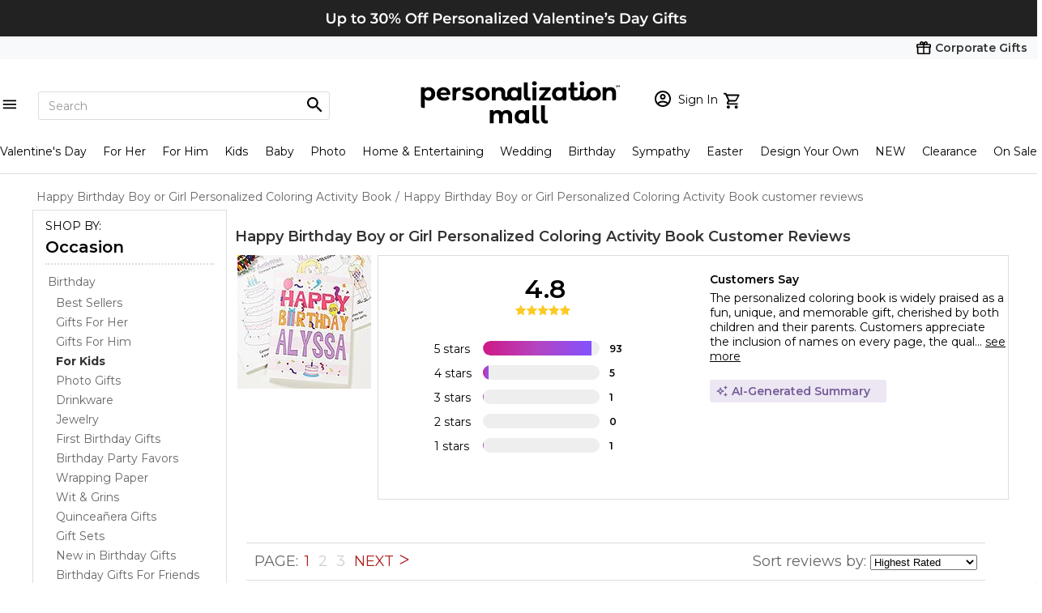

--- FILE ---
content_type: text/css
request_url: https://www.personalizationmall.com/content/css/productReviewWrite.css?v=20260108201448
body_size: 2511
content:
.review-page-title {
    font-size: 12px;
    color: #801517;
    font-weight: bold;
    margin: 30px 0px 0px 0px;
}

.review-product-title {
    font-size: 12px;
    font-weight: bold;
    margin: 0px 0px 10px 0px;
}

.review-info {
    font-size: 11px;
    padding: 0px 10px 0 10px;
}

.reviewProductInfo {
    margin: 0px 0px 10px 0px;
}

.review-box {
    margin: 20px 0px 0px 0px;
    border: 1px solid #fff;
}

.review-list > li {
    margin: 0 10px 0 -30px;
    font-weight: bold;
    padding: 5px 0 5px 5px;
    text-align: left;
    list-style: none;
    border: 1px solid #fff;
}

.not-customer {
    font-size: 10px;
    font-weight: normal;
}

.fine-print > LI {
    font-size: 9px;
    font-family: Arial;
}

.review-completed {
   font: bold 12px helvetica;
   line-height: 0.3;
}

#upload-image {
    font-size: 12px;
    font-weight: bold;
    padding: 5px 0 5px 5px;
}

#Rview-Form {
    width: 710px;
}

.review-list > li {
    border: 1px;
}

    .review-list > li.focused, div.focused, fieldset.focused {
        width: auto;
        background: #FFFFCC none repeat scroll 0 0;
        border: 1px solid #dfd77d;
        clear: both;
        padding: 5px 0 5px 5px;
    }

.highlighted {
    width: auto;
    background: #FFFFCC none repeat scroll 0 0;
}

#review-TextBody {
    float: left;
}

#review-image {
    padding-top: 2px;
    float: right;
}

.infoMsg, .successMsg, .warningMsg, .errorMsg {
    border: 1px solid;
    margin: 10px 10px 0px 10px;
    padding: 15px 10px 15px 50px;
    background-repeat: no-repeat;
    background-position: 10px center;
    width: 620px;
}

.infoMsg {
    color: #00529B;
    background-color: #E6DCC1;
    background-image: url('../../images/corporate/info.png');
}

.errorMsg {
    color: #D8000C;
    background-color: #FFCCCC;
    background-image: url('../../images/corporate/error.png');
}

    .errorMsg > li {
        border: 0px;
    }

.validateError {
    color: Red;
    font-weight: bold;
}

#validate-rating {
    float: right;
    padding: 10px 0 0 2px;
}


.upload-btn-wrapper {
    position: relative;
    width: 100%;
    min-width: 400px;
    min-height: 40px;
    display: inline-block;
}

.upload-btn-wrapper input[type=file] {
        opacity: 0;
        position: absolute;
        width: 200px;
        z-index: 2;
        text-indent: -200px;
}

.upload-btn-wrapper .base__btn {
        position: absolute;
        min-width: 120px;
        z-index: 1;
}

.uploadFlag {
    min-width: 400px;
    overflow: hidden;
}

.uploadFlag.focused {
    width: 90%;
}

.uploadFlag.focused .upload-btn-wrapper input[type=file],
.upload-btn-wrapper.focused input[type=file] {
        opacity: 1;
}

.uploadFlag.focused .upload-btn-wrapper .base__btn,
.uploadFlag .upload-btn-wrapper.focused .base__btn {
        display: none;
}

.spanTitle {
    font-size: 13px;
}

    .spanTitle a {
        padding: 0 0 0 10px;
        font-size: 10px;
        color: #801517;
        font-weight: normal;
    }

#starInfo {
    font-size: 10px;
    color: #7b7b7b;
}

#productInfo, #productIssue {
    border: 1px solid #D0CABD;
}

#productInfo {
    width: 700px;
    height: 120px;
}

#productSmall {
    float: left;
    width: 100px;
}

#productDesc {
    float: left;
    margin: 10px 10px 10px 30px;
    width: 550px;
}

#productIssue {
    margin: 5px 0 5px 0;
    width: 690px;
    height: 40px;
    padding: 8px 0 0 10px;
}

    #productIssue a {
        color: #801517;
        font-weight: bold;
    }

#uplaodbox {
    width: 680px;
    font-family: Verdana, Geneva, sans-serif;
}

#reviewterm {
    width: 700px;
    border: 1px solid #6699CC;
    background-color: #EBDFD0;
}

.smallGray {
    font-size: 10px;
    font-style: italic;
    color: #7b7b7b;
}

.review-customer {
    font-size: 12px;
    color: #606060;
    font-weight: bold;
    margin: 12px 0 12px 0;
}

.review-customer > span {
	font-size: 18px;
}

#questionText {
    margin: 5px 0px 10px 10px;
    font-weight: normal;
    font-size: 11px;
}

#name-Type {
    border: 1px solid;
    padding: 5px 0 5px 5px;
}

#questionBody {
    margin: 5px 0px 5px 0;
    padding: 5px 0 5px 5px;
}

#uploadTitle {
    font-size: 14;
    font-weight: bold;
    margin: 20px 0 0 0;
}

#reviewQuestions4 {
    border: 1px solid #fff;
}

.col1-rate, .col2-rate, .col3-rate {
    float: left;
    padding: 5px 0 5px 0;
}

.col3-rate {
    font-size: 11px;
    font-weight: normal;
    margin: 5px 0 0 2px;
    color: #801517;
}

#rate-dropdown {
    width: 700px;
    height: 25px;
    padding: 5px 0 5px 5px;
}




/* Begin star rater CSS */
.srating {
    list-style: none;
    margin: 0px;
    padding: 0px;
    width: 100px;
    height: 20px;
    position: relative;
    background: url(../../images/rating/strating.gif) top left repeat-x;
}

    .srating > li {
        padding: 0px;
        margin: 0px;
        /*\*/
        float: left;
        /* */
    }

        .srating > li a {
            display: block;
            width: 20px;
            height: 20px;
            text-decoration: none;
            text-indent: -9000px;
            z-index: 20;
            position: absolute;
            padding: 0px;
        }

            .srating > li a:hover {
                background: url(../../images/rating/strating.gif) 0px -20px repeat-x;
                z-index: 1;
                left: 0px;
            }

    .srating a.onestar {
        left: 0px;
    }

        .srating a.onestar:hover {
            width: 20px;
        }

    .srating a.twostars {
        left: 20px;
    }

        .srating a.twostars:hover {
            width: 40px;
        }

    .srating a.threestars:hover {
        width: 60px;
    }

    .srating a.threestars {
        left: 40px;
    }

    .srating a.fourstars {
        left: 60px;
    }

        .srating a.fourstars:hover {
            width: 80px;
        }

    .srating a.fivestars {
        left: 80px;
    }

        .srating a.fivestars:hover {
            width: 100px;
        }

.noStar-select {
    background: url(../../images/rating/strating.gif) top left repeat-x;
}

.allStars-select {
    background: url(../../images/rating/strating.gif) 0px -20px repeat-x;
}

.oneStar-select {
    background-image: url(../../images/rating/strating.gif);
    background-repeat: repeat-x;
    background-position: 0px -20px;
}

.twoStars-select {
    background-image: url(../../images/rating/strating.gif);
    background-repeat: repeat-x;
    background-position: 0px -20px;
}

.threeStars-select {
    background-image: url(../../images/rating/strating.gif);
    background-repeat: repeat-x;
    background-position: 0px -20px;
}

.fourStars-select {
    background-image: url(../../images/rating/strating.gif);
    background-repeat: repeat-x;
    background-position: 0px -20px;
}
/* End star rater CSS */


/* Select from Preview */
#photoOptions > ul {
    margin: 0;
    padding: 0;
}

#photoOptions > ul {
    border: 1px solid #D0CABD;
}

    #photoOptions > ul > li {
        list-style-type: none;
        margin: 0 0 5px 0;
        padding: 0px 0 0 5px;
    }

#navlist {
    margin: 0;
    padding: 0;
    align: left;
}

    #navlist li {
        display: block;
        float: left;
    }

.smPreview {
    font-size: 11px;
    font-weight: bold;
    width: 660px;
    margin: 0 5px 5px 0;
    padding: 2px;
    border: 1px solid #8;
    height: 165px;
}

    .smPreview img {
        cursor: hand;
    }

.itemList li {
    display: block;
    float: left;
}

.itemList {
    margin: 0;
    padding: 0;
    list-style-type: none;
}

.itemInfo {
    width: 490px;
    height: 165px;
}

.itemLb {
    margin: 0 0 15px 23px;
}

.itemImg {
    float: right;
    display: block;
    width: 165px;
    height: 165px;
}

.productMsgBox {
    border: 1px solid #D0CABD;
    width: 710px;
    height: 110px;
    margin: 10px 0 10px 20px;
}

.cssMsgBox {
    background-color: #FEEFB3;
    background-image: url('../../images/homeIcons/info.gif');
    background-repeat: no-repeat;
    background-position: 10px center;
    border: 1px solid #D0CABD;
    width: 710px;
    height: 100px;
    margin: 10px 10px 0px 20px;
}

#cssMsg1 {
    margin: 2px 0 0 5px;
    font-weight: bold;
}

#cssMsg2 {
    margin: 10px 0px;
    padding: 15px 10px 15px 50px;
    color: #801517;
}

.cssMsgDiv {
    background-color: #FEEFB3;
    background-image: url('../../images/homeIcons/info.gif');
    border: 1px solid #9F6000;
    background-repeat: no-repeat;
    background-position: 10px center;
    width: 230px;
    margin: 10px 10px 0px 10px;
    padding: 15px 10px 15px 50px;
}

.cssMsg A:link {
    color: navy;
    text-decoration: underline;
}

.cssMsg A:visited {
    color: navy;
    text-decoration: underline;
}

.cssMsg A:active {
    color: navy;
    text-decoration: underline;
}

.cssMsg A:hover {
    color: navy;
    text-decoration: underline;
}

.productEditBox {
    border: 1px solid #D0CABD;
    width: 710px;
    margin: 10px 0 10px 20px;
    background-color: #EBDFD0;
}

#divEditReview {
    margin: 10px 30px 10px 30px;
    font-weight: bold;
}

#editUL {
    margin: 0;
    padding: 0;
}

.editULLI {
    margin: 5px 0 0 10px;
}

#divSubmit {
    width: 100%;
    float: right;
    margin: 20px 0 20px 0;
}

.backlink {
    float: left;
    margin: 0 0 0 10px;
}

.backlink a {
        font-size: 12px;
        font-weight: bold;
        color: #A1191F;
}

.submit {
    float: right;
    margin: 0 20px 0 0;
}

#agreeTerm a {
    text-decoration: underline;
    color: #801517;
}


--- FILE ---
content_type: application/x-javascript; charset=utf-8
request_url: https://f.monetate.net/trk/4/s/a-e0a58a39/p/personalizationmall.com/1129536506-0?mr=t1706545741&mi=%272.714332309.1769409674822%27&cs=!t&e=!(viewPage,gt)&pt=unknown&r=%27%27&sw=1280&sh=720&sc=24&j=!f&u=%27https://www.personalizationmall.com/ProductReviews.aspx%3FproductID%3D12267%27&fl=!f&hvc=!t&eoq=!t
body_size: 90
content:
monetate.r4("1129536506-0",[{"args":[1769409675.055868],"op":"sst"}]);

--- FILE ---
content_type: text/plain
request_url: https://www.personalizationmall.com/metrics/g/collect?v=2&tid=G-RNG4BLH53V&gtm=45je61m0v869643414z86318049za20gzb6318049zd6318049&_p=1769409669526&gcd=13l3l3l3l1l1&npa=0&dma=0&cid=2015994727.1769409675&ecid=499149696&ul=en-us%40posix&sr=1280x720&_fplc=0&ur=US-OH&frm=0&pscdl=noapi&ec_mode=a&_eu=AAAAAGA&sst.tft=1769409669526&sst.lpc=78959893&sst.navt=n&sst.ude=1&sst.sw_exp=1&_s=1&tag_exp=103116026~103200004~104527906~104528500~104684208~104684211~105391253~115495939~115616986~115938465~115938469~116682875~117041587~117223559~117223566&sid=0&sct=1&seg=0&dl=https%3A%2F%2Fwww.personalizationmall.com%2FProductReviews.aspx%3FproductID%3D12267&dt=Personalized%20Birthday%20Coloring%20Books%20-%20Happy%20Birthday%20-%20Customer%20Reviews&_tu=BA&en=page_view&_fv=1&_nsi=1&_ss=1&ep.segment_number=0&ep.segment_letter=B&epn.page_load_time=0&ep.customer_id=0&tfd=6399&richsstsse
body_size: 808
content:
event: message
data: {"send_pixel":["https://analytics.google.com/g/s/collect?dma=0&npa=0&gcd=13l3l3l3l1l1&gtm=45j91e61k1v869643414z86318049z99191745864za20gzb6318049zd6318049&tag_exp=103116026~103200004~104527906~104528500~104684208~104684211~105391253~115495939~115616986~115938465~115938469~116682875~117041587~117223559~117223566&_is_sw=0&_tu=BA&_gsid=RNG4BLH53Vpvf42ozH4CZGyH6sZStfHw"],"options":{}}

event: message
data: {"send_pixel":["https://stats.g.doubleclick.net/g/collect?v=2&dma=0&npa=0&gcd=13l3l3l3l1l1&tid=G-RNG4BLH53V&cid=2015994727.1769409675&gtm=45j91e61k1v869643414z86318049z99191745864za20gzb6318049zd6318049&tag_exp=103116026~103200004~104527906~104528500~104684208~104684211~105391253~115495939~115616986~115938465~115938469~116682875~117041587~117223559~117223566&_is_sw=0&_tu=BA&aip=1"],"options":{}}

event: message
data: {"response":{"status_code":200,"body":""}}

